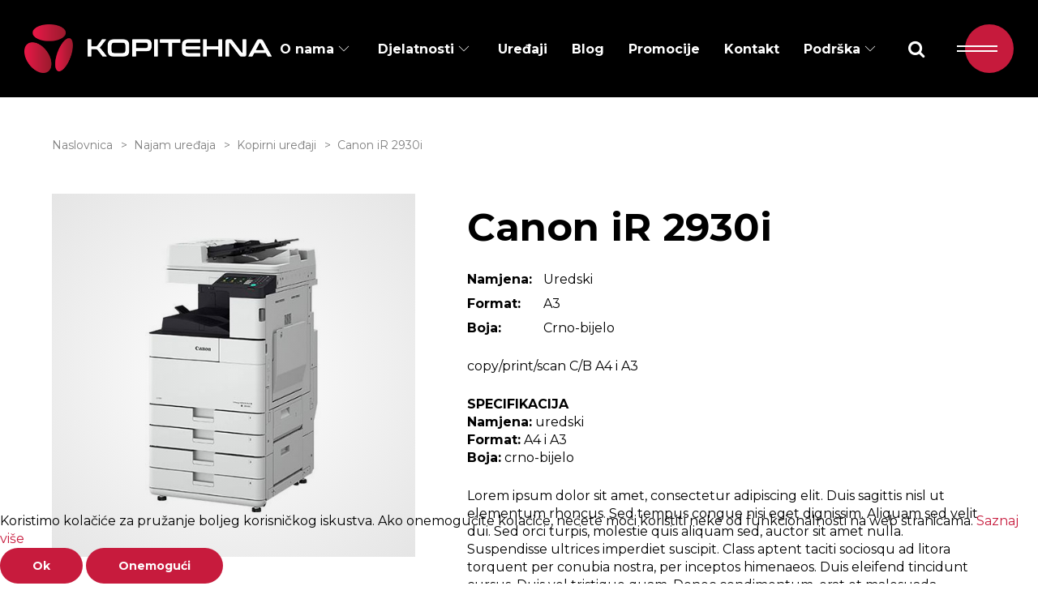

--- FILE ---
content_type: text/html; charset=utf-8
request_url: https://www.kopitehna.hr/najam-uredaja/kopirni-uredaji/canon-ir-2630i
body_size: 6678
content:
<!DOCTYPE html>
<html class="hr-hr" lang="hr-hr" dir="ltr" itemscope itemtype="http://schema.org/WebPage">
<head>
<meta http-equiv="X-UA-Compatible" content="IE=edge" />
<meta name="viewport" content="width=device-width, initial-scale=1.0" />
<meta charset="utf-8" />
<base href="https://www.kopitehna.hr/najam-uredaja/kopirni-uredaji/canon-ir-2630i" />
<meta name="keywords" content="canon, konica minolta, hrvatska, rabljeni, korišteni, uređaji, pisači, printeri, skeneri, kopirke, multifunkcijski uređaji, iris, digitalizacija, ispisna rješenja, upravljanje ispisom" />
<meta name="description" content="Kopitehna d.o.o. - Prodaja i najam uređaja Canon i Konica-Minolta - Novi i korišteni uređaji - Servis - Poslovna rješenja - Podrška korisnicima" />
<title>Kopitehna d.o.o. - Canon iR 2930i</title>
<link href="/media/plg_content_osembed/css/osembed.css?47354877541923135499c38a6606138a" rel="stylesheet" />
<link rel="stylesheet" href="/media/com_jchoptimize/cache/css/8d49f1db2bc8273d036a077941e621df.css" />
<link href="/plugins/system/jce/css/content.css?aa754b1f19c7df490be4b958cf085e7c" rel="stylesheet" />
<link href="//maxcdn.bootstrapcdn.com/font-awesome/4.3.0/css/font-awesome.min.css" rel="stylesheet" />
<link href="/media/mod_shacksearch/css/mod_shacksearch.css" rel="stylesheet" />
<link href="/plugins/system/cookiehint/css/kopitehna.css?07153355d78932081f4efd8e96263250" rel="stylesheet" />
<style>#redim-cookiehint-bottom{position:fixed;z-index:99999;left:0px;right:0px;bottom:0px;top:auto !important}</style>
<link rel="apple-touch-icon" sizes="57x57" href="/images/favicon/apple-icon-57x57.png">
<link rel="apple-touch-icon" sizes="60x60" href="/images/favicon/apple-icon-60x60.png">
<link rel="apple-touch-icon" sizes="72x72" href="/images/favicon/apple-icon-72x72.png">
<link rel="apple-touch-icon" sizes="76x76" href="/images/favicon/apple-icon-76x76.png">
<link rel="apple-touch-icon" sizes="114x114" href="/images/favicon/apple-icon-114x114.png">
<link rel="apple-touch-icon" sizes="120x120" href="/images/favicon/apple-icon-120x120.png">
<link rel="apple-touch-icon" sizes="144x144" href="/images/favicon/apple-icon-144x144.png">
<link rel="apple-touch-icon" sizes="152x152" href="/images/favicon/apple-icon-152x152.png">
<link rel="apple-touch-icon" sizes="180x180" href="/images/favicon/apple-icon-180x180.png">
<link rel="icon" type="image/png" sizes="192x192"  href="/images/favicon/android-icon-192x192.png">
<link rel="icon" type="image/png" sizes="32x32" href="/images/favicon/favicon-32x32.png">
<link rel="icon" type="image/png" sizes="96x96" href="/images/favicon/favicon-96x96.png">
<link rel="icon" type="image/png" sizes="16x16" href="/images/favicon/favicon-16x16.png">
<link rel="manifest" href="/images/favicon/manifest.json">
<meta name="msapplication-TileColor" content="#ffffff">
<meta name="msapplication-TileImage" content="images/favicon//ms-icon-144x144.png">
<meta name="theme-color" content="#ffffff">
<!-- Google Fonts -->
<link href="https://fonts.googleapis.com/css2?family=Montserrat:wght@400;500;600;700;800&display=swap" rel="stylesheet" />
<!-- Font Awesome -->
<link rel="stylesheet" href="/media/com_jchoptimize/cache/css/129a23995fc74971a730be8a3afa95a7.css" />
<!-- Bootstrap Core CSS -->
<!-- Main CSS -->
<!-- Animate On Scroll CSS -->
<!-- Animsition -->
<link
      rel="stylesheet"
      href="https://cdn.jsdelivr.net/npm/@fancyapps/ui/dist/fancybox.css"
    />
<!-- HTML5 Shim and Respond.js IE8 support of HTML5 elements and media queries -->
<!-- WARNING: Respond.js doesn't work if you view the page via file:// -->
<!--[if lt IE 9]>
        <script src="https://oss.maxcdn.com/libs/html5shiv/3.7.0/html5shiv.js"></script>
        <script src="https://oss.maxcdn.com/libs/respond.js/1.4.2/respond.min.js"></script>
    <![endif]-->
<!-- Global site tag (gtag.js) - Google Ads: 10828424276 -->
<!-- Event snippet for Website traffic conversion page -->
<script src="/media/com_jchoptimize/cache/js/4965217951a7a4086bea72d577884404.js"></script>
<script src="/media/plg_content_osembed/js/osembed.min.js?47354877541923135499c38a6606138a"></script>
<script src="/media/com_jchoptimize/cache/js/48e35bd52a5dd1fd7f8032e812c6bcb8.js"></script>
<script src="/media/mod_shacksearch/js/shacksearch.js"></script>
<script src="/media/mod_shacksearch/js/gshacksearch/gshacksearch.nocache.js"></script>
<script>jQuery(window).on('load',function(){new JCaption('img.caption');});var ps_settings_115={"searchText":"Pretra\u017ei na\u0161 web","nextLinkText":"Sljede\u0107e","prevLinkText":"Prethodno","viewAllText":"Vidi sve rezultate","resultText":"Prona\u0111eno {0} rezultata","readMoreText":"Saznaj vi\u0161e...","baseUrl":"https:\/\/www.kopitehna.hr\/","ordering":"newest","use_grouping":false,"searchType":"any","pagesize":10,"numsearchstart":4,"use_images":true,"show_read_more":true,"areas":[],"link_read_more":"\/component\/search\/"};shacksearches.push(115);</script>
<script async src="https://www.googletagmanager.com/gtag/js?id=AW-10828424276"></script>
<script>window.dataLayer=window.dataLayer||[];function gtag(){dataLayer.push(arguments);}
gtag('js',new Date());gtag('config','AW-10828424276');</script>
<script>gtag('event','conversion',{'send_to':'AW-10828424276/U6U_COz5_IwDENTIsqso'});</script>
</head>
<body class="bg-init page default">
<div class="animsition">
<div class="system-information">
<div id="system-message-container">
</div>
</div>
<header>
<div class="header-main">
<div class="logo-container">
<a class="logo-link" href="/" title="Kopitehna">
<img class="focus-in-expand" src="/templates/kopitehna/images/logo.png" alt="kopitehna logo" />
</a>
</div>
<nav class="mainmenu fade-in-top-1">
<ul class="nav navbar-nav">
<li class="item-101 default"><a href="/" class="hide-link">Naslovna</a></li><li class="item-118 dropdown parent"><a href="/o-nama" class=" cus-dropdown-toggle">O nama</a><span class="chevron"></span><ul class="dropdown-menu"><li class="item-210"><a href="/o-nama/karijera" class="">Karijera</a></li></ul></li><li class="item-119 dropdown parent"><a href="/djelatnosti" class=" cus-dropdown-toggle">Djelatnosti</a><span class="chevron"></span><ul class="dropdown-menu"><li class="item-126"><a href="/djelatnosti/rent-print" class="">Rent &amp; Print</a></li><li class="item-197"><a href="/djelatnosti/upravljanje-flotom" class="">Upravljanje flotom</a></li><li class="item-127"><a href="/djelatnosti/upravljanje-dokumentima" class="">Upravljanje dokumentima</a></li><li class="item-128"><a href="/djelatnosti/prodaja-i-servis" class="">Prodaja i servis</a></li></ul></li><li class="item-171"><a href="/prodaja-uredaja/visenamjenski-uredaji" class="">Uređaji</a></li><li class="item-129"><a href="/blog" class="">Blog</a></li><li class="item-174"><a href="/promocije" class="">Promocije</a></li><li class="item-120"><a href="/kontakt" class="">Kontakt</a></li><li class="item-207 dropdown parent"><a href="/podrska-korisnicima" class=" cus-dropdown-toggle">Podrška </a><span class="chevron"></span><ul class="dropdown-menu"><li class="item-208"><a href="/podrska-korisnicima/prijava-kvara" class="">Prijava kvara</a></li><li class="item-209"><a href="/podrska-korisnicima/prijava-stanja-brojaca" class="">Prijava stanja brojača</a></li></ul></li></ul>
</nav>
<div class="top-search-icon slide-in-right">
<a href="#"><i class="fa fa-search" aria-hidden="true"></i> </a>
</div>
</div>
</header>
<!-- Main Content -->
<div id="content" class="content">
<div class="tpl-product item-page" itemscope itemtype="https://schema.org/Article">
<div class="article-main-content">
<meta itemprop="inLanguage" content="hr-HR" />
<div class="article-top fade-in-up-1">
<div class="mod--breadcrumbs">
<div class="bread-inner">
<div aria-label="Breadcrumbs" role="navigation">
<ul itemscope itemtype="https://schema.org/BreadcrumbList" class="breadcrumb">
<li class="active">
<span class="divider icon-location"></span>
</li>
<li class="item-1" itemprop="itemListElement" itemscope itemtype="https://schema.org/ListItem">
<a itemprop="item" href="/" class="pathway"><span itemprop="name">Naslovnica</span></a>
<span class="divider">
<img src="/media/system/images/arrow.png" alt="" />	</span>
<meta itemprop="position" content="1">
</li>
<li class="item-2" itemprop="itemListElement" itemscope itemtype="https://schema.org/ListItem">
<a itemprop="item" href="/najam-uredaja" class="pathway"><span itemprop="name">Najam uređaja</span></a>
<span class="divider">
<img src="/media/system/images/arrow.png" alt="" />	</span>
<meta itemprop="position" content="2">
</li>
<li class="item-3" itemprop="itemListElement" itemscope itemtype="https://schema.org/ListItem">
<a itemprop="item" href="/najam-uredaja/kopirni-uredaji" class="pathway"><span itemprop="name">Kopirni uređaji</span></a>
<span class="divider">
<img src="/media/system/images/arrow.png" alt="" />	</span>
<meta itemprop="position" content="3">
</li>
<li class="item-last" itemprop="itemListElement" itemscope itemtype="https://schema.org/ListItem" class="active">
<span itemprop="name">
								Canon iR 2930i							</span>
<meta itemprop="position" content="4">
</li>
</ul>
</div>
</div>
</div>
</div>
<div class="article-body fade-in-up-2">
<div class="article-body-container">
<div class="inner">
<div class="article-body-row">
<div class="product-gallery">
<div class="image-intro img-container">
<div class="image-cover" style="background-image: url('/images/najam-multifunkcijskih-uredaja/iR-2630i.jpg')"></div>
</div>
</div>
<div class="product-content">
<div class="article-header">
<div class="article-header-container">
<div class="article-title">
<h2 itemprop="headline">
														Canon iR 2930i													</h2>
</div>
</div>
</div>
<dl class="fields-container">
<dd class="field-entry ">	<span class="field-label ">Namjena: </span>
<span class="field-value ">Uredski</span>
</dd>
<dd class="field-entry ">	<span class="field-label ">Format: </span>
<span class="field-value ">A3</span>
</dd>
<dd class="field-entry ">	<span class="field-label ">Boja: </span>
<span class="field-value ">Crno-bijelo</span>
</dd></dl>
<div class="item-text" itemprop="articleBody">
<p>copy/print/scan C/B A4 i A3</p>
<p><strong>SPECIFIKACIJA</strong><br /><strong>Namjena:</strong> uredski<br /><strong>Format:</strong> A4 i A3<br /><strong>Boja:</strong> crno-bijelo</p>
<p>Lorem ipsum dolor sit amet, consectetur adipiscing elit. Duis sagittis nisl ut elementum rhoncus. Sed tempus congue nisi eget dignissim. Aliquam sed velit dui. Sed orci turpis, molestie quis aliquam sed, auctor sit amet nulla. Suspendisse ultrices imperdiet suscipit. Class aptent taciti sociosqu ad litora torquent per conubia nostra, per inceptos himenaeos. Duis eleifend tincidunt cursus. Duis vel tristique quam. Donec condimentum, erat et malesuada aliquam, velit leo placerat neque, a vestibulum sem risus in enim. Aliquam eget leo urna. Vivamus ut porttitor velit. Pellentesque consequat lorem vitae nulla placerat commodo. Aliquam sit amet elit tellus. Nullam lectus nunc, vehicula vitae sollicitudin vitae, mollis et eros. Aenean risus enim, suscipit id est vehicula, convallis consectetur arcu.</p>	</div>
<div class="link-proizvoda">
<a class="btn" href="https://www.canon.hr/business-printers-and-faxes/imagerunner-2600-series/specifications/" target="_blank">Detaljna specifikacija <i class="fa fa-external-link" aria-hidden="true"></i></a>
</div>
</div>
</div>
</div>
</div>
</div>
<div class="mod--slick-slider-products">
<div class="module-title">
<h3 data-aos="fade-up">Više proizvoda</h3>
</div>
<div id="slick-slider-products" data-aos="fade-left">
<div class="item">
<div class="item-container">
<a class="article-image img-container" href="/najam-uredaja/kopirni-uredaji/canon-ira-c3725idx"  title="Saznaj više" itemprop="url">
<div class="image-cover" style="background-image: url('/images/najam-multifunkcijskih-uredaja/iRA-C3725idx.jpg')"></div>
</a>
<div class="article-data">
<h3 class="article-title">
<a href="/najam-uredaja/kopirni-uredaji/canon-ira-c3725idx" >Canon iRA C3725idx</a>
</h3>
</div>
</div>
</div>
<div class="item">
<div class="item-container">
<a class="article-image img-container" href="https://www.canon.hr/business-printers-and-faxes/imageprograf-tm-200/" target="_blank" title="Saznaj više" itemprop="url">
<div class="image-cover" style="background-image: url('/images/blog/tm-200.png')"></div>
</a>
<div class="article-data">
<h3 class="article-title">
<a href="https://www.canon.hr/business-printers-and-faxes/imageprograf-tm-200/" target="_blank">imagePROGRAF TM-200</a>
</h3>
</div>
</div>
</div>
<div class="item">
<div class="item-container">
<a class="article-image img-container" href="https://www.canon.hr/business-printers-and-faxes/ir-c256-c356-series/" target="_blank" title="Saznaj više" itemprop="url">
<div class="image-cover" style="background-image: url('/images/najam-multifunkcijskih-uredaja/iRA-C256i.jpg')"></div>
</a>
<div class="article-data">
<h3 class="article-title">
<a href="https://www.canon.hr/business-printers-and-faxes/ir-c256-c356-series/" target="_blank">Canon iRA C256i</a>
</h3>
</div>
</div>
</div>
<div class="item">
<div class="item-container">
<a class="article-image img-container" href="https://www.canon.hr/business-printers-and-faxes/imagerunner-advance-525-615-715-ii-series/specifications/" target="_blank" title="Saznaj više" itemprop="url">
<div class="image-cover" style="background-image: url('/images/najam-multifunkcijskih-uredaja/iRA-525i-III.jpg')"></div>
</a>
<div class="article-data">
<h3 class="article-title">
<a href="https://www.canon.hr/business-printers-and-faxes/imagerunner-advance-525-615-715-ii-series/specifications/" target="_blank">Canon iRA 525i III</a>
</h3>
</div>
</div>
</div>
<div class="item">
<div class="item-container">
<a class="article-image img-container" href="https://www.canon.hr/business-printers-and-faxes/imageprograf-tm-300/" target="_blank" title="Saznaj više" itemprop="url">
<div class="image-cover" style="background-image: url('/images/blog/tm-300.jpg')"></div>
</a>
<div class="article-data">
<h3 class="article-title">
<a href="https://www.canon.hr/business-printers-and-faxes/imageprograf-tm-300/" target="_blank">imagePROGRAF TM-300</a>
</h3>
</div>
</div>
</div>
<div class="item">
<div class="item-container">
<a class="article-image img-container" href="https://www.canon.hr/business-printers-and-faxes/imagerunner-2600-series/specifications/" target="_blank" title="Saznaj više" itemprop="url">
<div class="image-cover" style="background-image: url('/images/najam-multifunkcijskih-uredaja/iR-2630i.jpg')"></div>
</a>
<div class="article-data">
<h3 class="article-title">
<a href="https://www.canon.hr/business-printers-and-faxes/imagerunner-2600-series/specifications/" target="_blank">Canon iR 2930i</a>
</h3>
</div>
</div>
</div>
</div>
</div>
<script type="text/javascript">jQuery('#slick-slider-products').slick({autoplay:true,slidesToShow:4,swipeToSlide:true,arrows:false,responsive:[{breakpoint:1200,settings:{slidesToShow:3}},{breakpoint:992,settings:{slidesToShow:2}},{breakpoint:480,settings:{slidesToShow:1}}]});</script>
</div>
</div>
<script>jQuery('#product-gallery-11').on('slide.bs.carousel',function(e){jQuery('.carousel-indicators li').removeClass('active');var nextIndex=e.to;jQuery('.carousel-indicators li').eq(nextIndex).addClass('active');});</script>	</div>
<div class="footer">
<div class="container-fluid">
<div class="footer-main">
<div class="row">
<div class="col-md-4">
<div class="footer-0 footer-slogan">
<div class="moduletable">
<div class="custom"  >
<p>Naš cilj je omogućiti korisnicima<br />brže, sigurnije, optimizirano i<br />jednostavnije poslovanje.</p>
<p><a class="btn" href="/kontakt">Kontaktiraj nas</a></p></div>
</div>
</div>
</div>
<div class="col-md-8">
<div class="footer-1 foot-menu">
<div class="moduletable">
<ul class="nav navbar-nav">
<li class="item-101 default"><a href="/" class="hide-link">Naslovna</a></li><li class="item-118 parent"><a href="/o-nama" class="">O nama</a></li><li class="item-119 parent"><a href="/djelatnosti" class="">Djelatnosti</a></li><li class="item-171"><a href="/prodaja-uredaja/visenamjenski-uredaji" class="">Uređaji</a></li><li class="item-129"><a href="/blog" class="">Blog</a></li><li class="item-174"><a href="/promocije" class="">Promocije</a></li><li class="item-120"><a href="/kontakt" class="">Kontakt</a></li><li class="item-207 parent"><a href="/podrska-korisnicima" class="">Podrška </a></li></ul>
</div>
<div class="footer-menu-2">
<div class="moduletable">
<ul class="nav navbar-nav">
<li class="item-130"><a href="/politika-privatnosti" class="">Politika privatnosti</a></li><li class="item-131"><a href="/opci-uvjeti-poslovanja" class="">Opći uvjeti poslovanja</a></li><li class="item-211"><a href="/prijava-kvara-t4" class="">Prijava kvara</a></li><li class="item-133"><a href="/stanje-brojaca" class="">Stanje brojača</a></li><li class="item-181"><a href="/podrska" class="">Podrška korisnicima</a></li><li class="item-205"><a href="/najam" class="">Najam</a></li></ul>
</div>
</div>
</div>
<div class="footer-2 footer-kontakt">
<div class="moduletable">
<div class="custom"  >
<p><strong>Kopitehna d.o.o.<br /></strong>Varaždinska ulica – odvojak III, br. 2,<br />Jalkovec, 42000 Varaždin</p>
<p>tel. 042 200 400<br /><a href="mailto:info@kopitehna.hr">info@kopitehna.hr</a></p></div>
</div>
</div>
</div>
</div>
</div>
<div class="footer-bottom">
<div class="moduletable">
<div class="mod--social-networks">
<a href="http://www.facebook.com/pages/Kopitehna-doo/155665567809804" target="_blank"><i class="fa fa-facebook-official" aria-hidden="true"></i></a>
<a href="https://hr.linkedin.com/company/kopitehna" target="_blank"><i class="fa fa-linkedin-square" aria-hidden="true"></i></a>
<a href="https://www.instagram.com/kopitehna/" target="_blank"><i class="fa fa-instagram" aria-hidden="true"></i></a>
</div>	</div>
</div>
<div class="footer-copy">
<div class="row">
<div class="col-md-8 col-xl-6">
<div class="copyright">2026 © Kopitehna d.o.o. <br />- Sva prava pridržana.</div>
</div>
<div class="col-md-4 col-xl-6">
<div class="developer">web by <a href="http://esentio.hr" title="Web design, eSENTIO digital agency" target="_blank">eSENTIO</a></div>
</div>
</div>
</div>
</div>
<span id="back-to-top" class="back-to-top"></span>
</div>
<div class="hamburger-container">
<button class="hamburger hamburger--squeeze focus-in-expand" type="button">
<span class="hamburger-box">
<span class="hamburger-inner"></span>
</span>
</button>
</div>
<div id="navigation">
<div class="contact-area">
<div class="nav-logo">
<a href="/">
<img src="/templates/kopitehna/images/logo.png" alt="Kopitehna logo" />
</a>
</div>
<div class="menu-overlay-text">
<div class="custom"  >
<p>Varaždinska ulica – odvojak III, br. 2,<br />Jalkovec, 42000 Varaždin<br />tel. +385 (0) 42 200 400<br /><a href="mailto:info@kopitehna.hr">info@kopitehna.hr</a></p></div>
</div>
</div>
<div class="nav-container">
<div class="nav-cell cell-2">
<nav class="nav-animation">
<ul class="nav navbar-nav">
<li class="item-101 default"><a href="/" class="hide-link">Naslovna</a></li><li class="item-118 dropdown parent"><a href="/o-nama" class=" cus-dropdown-toggle">O nama</a><span class="chevron"></span><ul class="dropdown-menu"><li class="item-210"><a href="/o-nama/karijera" class="">Karijera</a></li></ul></li><li class="item-119 dropdown parent"><a href="/djelatnosti" class=" cus-dropdown-toggle">Djelatnosti</a><span class="chevron"></span><ul class="dropdown-menu"><li class="item-126"><a href="/djelatnosti/rent-print" class="">Rent &amp; Print</a></li><li class="item-197"><a href="/djelatnosti/upravljanje-flotom" class="">Upravljanje flotom</a></li><li class="item-127"><a href="/djelatnosti/upravljanje-dokumentima" class="">Upravljanje dokumentima</a></li><li class="item-128"><a href="/djelatnosti/prodaja-i-servis" class="">Prodaja i servis</a></li></ul></li><li class="item-171"><a href="/prodaja-uredaja/visenamjenski-uredaji" class="">Uređaji</a></li><li class="item-129"><a href="/blog" class="">Blog</a></li><li class="item-174"><a href="/promocije" class="">Promocije</a></li><li class="item-120"><a href="/kontakt" class="">Kontakt</a></li><li class="item-207 dropdown parent"><a href="/podrska-korisnicima" class=" cus-dropdown-toggle">Podrška </a><span class="chevron"></span><ul class="dropdown-menu"><li class="item-208"><a href="/podrska-korisnicima/prijava-kvara" class="">Prijava kvara</a></li><li class="item-209"><a href="/podrska-korisnicima/prijava-stanja-brojaca" class="">Prijava stanja brojača</a></li></ul></li></ul>
</nav>
</div>
</div>
</div>
<div class="body-overlay"></div>
<div class="mod--promotion">
<a href="#" class="close-btn-x"></a>
<div class="article-item" data-aos="fade-up">
<a class="article-image img-container" href="/blog/skeneri-i-skeniranje" title="Saznaj više" itemprop="url">
<div class="image-cover" style="background-image: url('/images/blog/header_1.png')"></div>
</a>
<div class="article-data">
<h3 class="article-title">
<a href="/blog/skeneri-i-skeniranje">Skeneri, skeniranje i digitaliziranje</a>
</h3>
</div>
</div>
</div>
<div class="search-popup">
<div class="close-button">
<button type="button" class="close" data-dismiss="modal" aria-label="Close"><span aria-hidden="true">×</span></button>
</div>
<div class="moduletable">
<h3>Tražilica</h3>
<div class="shacksearch search shacksearch_j3">
<div id="shacksearch_115"></div>
</div>
</div>
</div>
</div>
<div class="custom-animsition-loading"><img src="/templates/kopitehna/images/logo-loading.png" alt="Kopitehna loading" /></div>
<!-- Bootstrap Core JavaScript -->
<script src="/templates/kopitehna/js/bootstrap.bundle.min.js"></script>
<!-- GSAP TweenMax -->
<script src="/templates/kopitehna/js/tweenmax.min.js"></script>
<!-- Main JS -->
<script src="/templates/kopitehna/js/main.js?ver=1.0.3"></script>
<!-- Animations on scroll -->
<script src="/templates/kopitehna/js/aos.js"></script>
<script>AOS.init({duration:1000});</script>
<script src="https://cdn.jsdelivr.net/npm/@fancyapps/ui/dist/fancybox.umd.js"></script>
<!-- animsition overlay -->
<script src="/templates/kopitehna/js/animsition.min.js"></script>
<script>jQuery(document).ready(function(){jQuery('.logo-link, .nav:not(.nav-tabs) a').addClass("animsition-link");jQuery('.animsition').animsition({inClass:'fade-in-down-sm',outClass:'fade-out-down-sm',loadingClass:'custom-animsition-loading',loadingInner:'<img src="/templates/kopitehna/images/logo-loading.png" />',overlay:false,overlayClass:'animsition-overlay-slide',overlayParentElement:'body'}).one('animsition.outStart',function(){jQuery('body').addClass('bg-init');}).one('animsition.outEnd',function(){}).one('animsition.inStart',function(){jQuery('body').removeClass('bg-init');}).one('animsition.inEnd',function(){});});</script>
<!-- Global site tag (gtag.js) - Google Analytics -->
<script async src="https://www.googletagmanager.com/gtag/js?id=G-25TVWWZFR8"></script>
<script>window.dataLayer=window.dataLayer||[];function gtag(){dataLayer.push(arguments);}
gtag('js',new Date());gtag('config','G-25TVWWZFR8');</script>
<script type="text/javascript">!function(){function e(e,t,n,o){try{o=new(this.XMLHttpRequest||ActiveXObject)("MSXML2.XMLHTTP.3.0"),o.open("POST",e,1),o.setRequestHeader("X-Requested-With","XMLHttpRequest"),o.setRequestHeader("Content-type","application/x-www-form-urlencoded"),o.onreadystatechange=function(){o.readyState>3&&t&&t(o.responseText,o)},o.send(n)}catch(c){}}function t(n){e(n,function(e,o){try{if(200==o.status){var c=JSON.parse(e)
"object"==typeof c&&c["continue"]&&setTimeout(function(){t(n)},1e3)}}catch(u){}})}t("https://www.kopitehna.hr/index.php?option=com_joomlatools&controller=scheduler")}()</script>
<script type="text/javascript">function cookiehintsubmitnoc(obj){if(confirm("Isključivanje kolačića će umanjiti funkcionalnosti web stranice. Da li i dalje želite isključiti kolačiće?")){document.cookie='reDimCookieHint=-1; expires=0; path=/';cookiehintfadeOut(document.getElementById('redim-cookiehint-bottom'));return true;}else{return false;}}</script> <div id="redim-cookiehint-bottom"> <div id="redim-cookiehint"> <div class="cookiecontent">  Koristimo kolačiće za pružanje boljeg korisničkog iskustva. Ako onemogućite kolačiće, nećete moći koristiti neke od funkcionalnosti na web stranicama.             <a target="_self" href="http://kopitehna.hr/politika-privatnosti">Saznaj više</a> </div> <div class="cookiebuttons"> <a id="cookiehintsubmit" onclick="return cookiehintsubmit(this);" href="https://www.kopitehna.hr/najam-uredaja/kopirni-uredaji/canon-ir-2630i?rCH=2"        class="btn">Ok</a> <a id="cookiehintsubmitno" onclick="return cookiehintsubmitnoc(this);" href="https://www.kopitehna.hr/najam-uredaja/kopirni-uredaji/canon-ir-2630i?rCH=-2"          class="btn">Onemogući</a> </div> </div> </div> <script type="text/javascript">document.addEventListener("DOMContentLoaded",function(event){if(!navigator.cookieEnabled){document.getElementById('redim-cookiehint-bottom').remove();}});function cookiehintfadeOut(el){el.style.opacity=1;(function fade(){if((el.style.opacity-=.1)<0){el.style.display="none";}else{requestAnimationFrame(fade);}})();}function cookiehintsubmit(obj){document.cookie='reDimCookieHint=1; expires=Thu, 16 Apr 2026 23:59:59 GMT;57; path=/';cookiehintfadeOut(document.getElementById('redim-cookiehint-bottom'));return true;}function cookiehintsubmitno(obj){document.cookie='reDimCookieHint=-1; expires=0; path=/';cookiehintfadeOut(document.getElementById('redim-cookiehint-bottom'));return true;}</script>
</body>
</html>

--- FILE ---
content_type: text/css
request_url: https://www.kopitehna.hr/media/mod_shacksearch/css/mod_shacksearch.css
body_size: 2927
content:
@CHARSET "UTF-8";
.shacksearch_popup {
  margin-bottom: 10px;
  background-color: #FFFFFF;
  border: 1px solid #DDDDDD;
  -webkit-box-shadow: 0px 0px 10px 0px rgba(0, 0, 0, 0.2);
  -moz-box-shadow: 0px 0px 10px 0px rgba(0, 0, 0, 0.2);
  box-shadow: 0px 0px 10px 0px rgba(0, 0, 0, 0.2);
  -webkit-border-radius: 3px;
  -moz-border-radius: 3px;
  border-radius: 3px;
  z-index: 999;
}

.shacksearch_popup .ps_head .ps_result {
  background-color: #EEEEEE;
  font-size: 14px;
  font-weight: bold;
  padding: 4px;
}

.shacksearch_popup .ps_row_0,
.shacksearch_popup .ps_row_1 {
  background-color: #FFFFFF;
  border-top: 2px solid #EEEEEE;
  padding: 5px;
}

.shacksearch_popup .ps_row_0_head,
.shacksearch_popup .ps_row_1_head {
  padding: 3px 0;
}

.shacksearch_popup .ps_row_0_head .ps_row_0_catlink,
.shacksearch_popup .ps_row_1_head .ps_row_1_catlink {
  font-size: 1.2em;
}

.shacksearch_popup .ps_row_0_innerbody,
.shacksearch_popup .ps_row_1_innerbody {
  padding-bottom: 3px;
}

.shacksearch_popup .ps_row_0_innerbody .highlight,
.shacksearch_popup .ps_row_1_innerbody .highlight,
.shacksearch_popup .ps_row_0_subhead .highlight,
.shacksearch_popup .ps_row_0_subhead .highlight {
  font-weight: bold;
}

.shacksearch_popup .ps_footer_links {
  border-top: 2px solid #EEEEEE;
  padding: 0px 5px;
  line-height: 28px;
  overflow: hidden;

}

.shacksearch_popup .ps_footer_links:hover a {
  cursor: pointer;
}

.shacksearch_popup .ps_footer_links .ps_link_prev {
  float: left;
}

.shacksearch_popup .ps_footer_links .ps_link_next {
  float: right;
}

.shacksearch_popup .ps_viewall {
  background-color: #EEEEEE;
  overflow: hidden;
  padding: 5px;
  text-align: center;
}

.shacksearch > div > div {
  position: relative;
  max-width: 400px;
}

.shacksearch .ps_search_image {
  cursor: pointer;
  vertical-align: top;
  position: absolute;
  top: 0;
  right: 0;
}

.shacksearch_j3 .ps_search_image {
  margin: 4px;
}

.shacksearch .ps_search_box {
  -webkit-box-sizing: border-box;
  -moz-box-sizing: border-box;
  box-sizing: border-box;
  width: 100%;
  padding: 4px 26px 4px 6px;
  min-height: 28px;
  border: 1px solid #DDDDDD;
}

@media (max-width: 767px) {
  .shacksearch_j3 > div > div {
    max-width: 100%;
  }

  .shacksearch_j3 .ps_search_box {
    /*        width: 95.7%;*/
  }
}

.ps_class_search_search,
.ps_class_search_spinner,
.ps_class_search_clear {
  position: absolute;
  top: 0;
  right: 0;
  height: 28px;
  width: 28px;
  cursor: pointer;
}

.ps_class_search_search:after,
.ps_class_search_spinner:after,
.ps_class_search_clear:after {
  display: block;
  font-family: 'FontAwesome';
  font-size: 18px;
  line-height: 28px;
  height: 28px;
  width: 28px;
  text-align: center;
}

.ps_class_search_search:after {
  content: "\f002"; /* magnifying glass */
  color: #333;
}

.ps_class_search_spinner:after {
  -webkit-animation: fa-spin 1s infinite steps(8);
  animation: fa-spin 1s infinite steps(8);
  content: "\f110"; /* spinner */
}

.ps_class_search_clear:after {
  content: "\f00d"; /* cross */
}


--- FILE ---
content_type: image/svg+xml
request_url: https://www.kopitehna.hr/templates/kopitehna/images/droparrow-white.svg
body_size: 192
content:
<?xml version="1.0" ?><!DOCTYPE svg  PUBLIC '-//W3C//DTD SVG 1.1//EN'  'http://www.w3.org/Graphics/SVG/1.1/DTD/svg11.dtd'><svg enable-background="new 0 0 50 50" height="100%" id="Layer_1" version="1.1" viewBox="0 0 50 50" width="100%" fill="#fff" xml:space="preserve" xmlns="http://www.w3.org/2000/svg" xmlns:xlink="http://www.w3.org/1999/xlink"><rect fill="none" height="100%" width="100%"/><polygon points="47.25,15 45.164,12.914 25,33.078 4.836,12.914 2.75,15 25,37.25 "/></svg>

--- FILE ---
content_type: application/javascript
request_url: https://www.kopitehna.hr/templates/kopitehna/js/main.js?ver=1.0.3
body_size: 3993
content:

// back to Top
jQuery(window).scroll(function () {
	jQuery('.intro-social-networks').toggleClass('shrink', jQuery(window).scrollTop() > 0);
	jQuery('#back-to-top').toggleClass('reveal', jQuery(window).scrollTop() > 100);
	if (jQuery(window).scrollTop() + jQuery(window).height() > jQuery(document).height() - 50) {
		jQuery('#back-to-top').addClass('reachBottom');
	} else {
		jQuery('#back-to-top').removeClass('reachBottom');
	}
});
jQuery('#back-to-top').click(function() {
	if(jQuery(this).hasClass('reveal')) { 
		jQuery('html, body').stop(true).animate({
			scrollTop:0
		});
	}
});



//* Tweenmax Menu transition *//
var p = new TimelineMax({
	paused: !0,
	reversed: !0
});

p.add(TweenMax.to("#navigation", .01, {
	right: '0%'
}))
.add(TweenMax.staggerTo(".contact-area", .1, {
	opacity: 1,
	left: '50px'
})), runMenuAnimate();

function runMenuAnimate() {
	jQuery(".hamburger, .body-overlay, .close-nav").unbind("click").bind("click", function(e) {
		e.preventDefault();
		
		if(jQuery(".hamburger").hasClass('is-active')) {
			jQuery('#navigation').stop(true).animate({
				scrollTop: 0
			});
		}
		
		jQuery(".hamburger").toggleClass("is-active"), p.reversed() ? p.play() : p.reverse();
		
		jQuery("html").toggleClass("menu-overlay-open");
		
	});
}

/* menu overlay dropdown on click */
jQuery('body').on('click', '#navigation .chevron, #navigation span.cus-dropdown-toggle', function (e) {
	e.preventDefault();
	jQuery(this).mousedown(function(e){ e.preventDefault(); });
    jQuery(this).parent().stop().toggleClass('subopen');
    jQuery(this).nextAll('.dropdown-menu').stop().slideToggle();
});



//* Disable default link behaviour *//
jQuery("#navbar-default .disable-link").click(function (e) {
	e.preventDefault();
	return false;
});


//* scroll down strelica *//
jQuery('body').on('click', '.scroll-down', function (event) {
	var target = jQuery(this.hash);
	if (target.length) {
		
		event.preventDefault();
		
		jQuery('html, body').animate({
			scrollTop: jQuery(target).offset().top - 10
		}, 1000);
		
	}
});



//* Video intro playback *//
var moviecontainer = document.getElementById("video-background");
if (moviecontainer !== null) {

	var movie = moviecontainer.querySelector("video"),
	playpause = document.getElementById("play-video");

	playpause.addEventListener("click", function(e) { 
		e.preventDefault();
		if (movie.paused) {
			movie.play();
			playpause.innerHTML = "◼";
		} else { 
			movie.pause();
			playpause.innerHTML = "►";
		}
	});

	jQuery('body').on('click', '#play-video', function (e) {
		e.preventDefault();
		jQuery('.intro-bg-container').toggle();
	});

}



/* Popup slide-in akcija */
jQuery(window).on('load',function() {
	if(sessionStorage.getItem("PopupClosed") !== 'yes') {
		setTimeout(function() {
			jQuery('.mod--promotion').addClass('slidePromoIn');
		}, 5000);
	}
});
jQuery('.close-btn-x').click(function(e) {
	e.preventDefault();
	jQuery('.mod--promotion').removeClass('slidePromoIn');
	jQuery('.mod--promotion').addClass('slidePromoOut');
	sessionStorage.setItem("PopupClosed", 'yes');
});



// RSform - Add more
var counter = 1;
var rsformID = jQuery('#counterForm input[name="form[formId]"]').val();
jQuery('body').on('click', '#addMore', function (event) {
	counter++;
	jQuery('#selector option[value="'+counter+'"]').prop('selected', true).trigger('change');
	rsfp_runAllConditions(rsformID);
	if (counter === 2) {
		jQuery('#removeOne').show();
	}
	if (counter > 9) {
		jQuery('#addMore').hide();
	}
});

jQuery('body').on('click', '#removeOne', function (event) {
	jQuery('#selector option[value="'+counter+'"]').prop('selected', false).trigger('change');
	rsfp_runAllConditions(rsformID);
	if (counter === 2) {
		jQuery('#removeOne').hide();
	}
	counter--;
	if (counter < 10) {
		jQuery('#addMore').show();
	}
});



/* Top search toggle show */
jQuery('body').on('click', '.top-search-icon a', function (e) {
	e.preventDefault();
	jQuery('.search-popup').addClass('is-open');
});
jQuery('body').on('click', '.search-popup .close-button .close', function () {
	jQuery('.search-popup').removeClass('is-open');
});